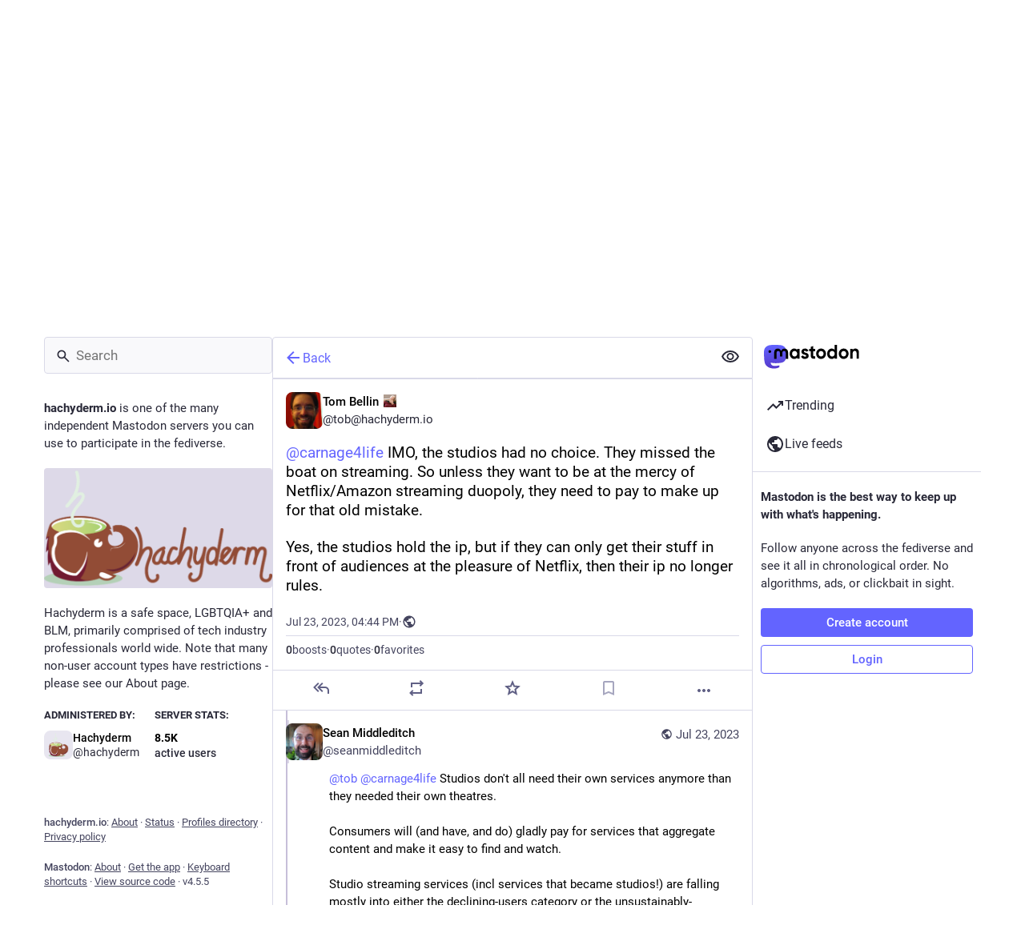

--- FILE ---
content_type: text/javascript
request_url: https://hachyderm.io/packs/streaming-DIit1BHE.js
body_size: 3043
content:
import{g as $}from"./load_locale-Fyp848fa.js";import"./client-By3tlFYA.js";import{y as _,g as G,D as N}from"./index-TEHZzOO_.js";import{b9 as x,ba as R,bb as W,bc as j,bd as B,be as M,bf as P,bg as J,bh as D,bi as L,bj as A,bk as q,bl as I,bm as F,bn as H,bo as z,G as K,bp as Q,bq as U}from"./useSelectableClick-C6FBaLSu.js";var d={},g={},w;function V(){if(w)return g;w=1,Object.defineProperty(g,"__esModule",{value:!0}),g.createBackoff=s;var t={exponential:function(a,l){return Math.floor(Math.random()*Math.pow(2,a)*l)},fibonacci:function(a,l){var e=1;if(a>e)for(var n=1,e=2,r=2;r<a;r++){var c=n+e;n=e,e=c}return Math.floor(Math.random()*e*l)}};function s(o,a){return new i(t[o],a)}function i(o,a){this.func=o,this.attempts=0,this.delay=typeof a.initialDelay<"u"?a.initialDelay:100}return i.prototype.backoff=function(){setTimeout(this.onReady,this.func(++this.attempts,this.delay))},g}const Y={},X=Object.freeze(Object.defineProperty({__proto__:null,default:Y},Symbol.toStringTag,{value:"Module"})),Z=_(X);var C;function ee(){if(C)return d;C=1,Object.defineProperty(d,"__esModule",{value:!0});var t=function(){function l(e,n){for(var r=0;r<n.length;r++){var c=n[r];c.enumerable=c.enumerable||!1,c.configurable=!0,"value"in c&&(c.writable=!0),Object.defineProperty(e,c.key,c)}}return function(e,n,r){return n&&l(e.prototype,n),r&&l(e,r),e}}();function s(l,e){if(!(l instanceof e))throw new TypeError("Cannot call a class as a function")}var i=V().createBackoff,o=typeof WebSocket<"u"?WebSocket:Z,a=function(){function l(e,n){var r=arguments.length>2&&arguments[2]!==void 0?arguments[2]:{};s(this,l),this.url=e,this.protocols=n,this.reconnectEnabled=!0,this.listeners={},this.backoff=i(r.backoff||"exponential",r),this.backoff.onReady=this.onBackoffReady.bind(this),(typeof r.connect>"u"||r.connect)&&this.open()}return t(l,[{key:"open",value:function(){var n=arguments.length>0&&arguments[0]!==void 0?arguments[0]:!1;this.isReconnect=n;var r=this.ws&&this.ws.binaryType;this.ws=new o(this.url,this.protocols),this.ws.onclose=this.onCloseCallback.bind(this),this.ws.onerror=this.onErrorCallback.bind(this),this.ws.onmessage=this.onMessageCallback.bind(this),this.ws.onopen=this.onOpenCallback.bind(this),r&&(this.ws.binaryType=r)}},{key:"onBackoffReady",value:function(n,r){this.open(!0)}},{key:"onCloseCallback",value:function(n){!this.isReconnect&&this.listeners.onclose&&this.listeners.onclose.apply(null,arguments),this.reconnectEnabled&&n.code<3e3&&this.backoff.backoff()}},{key:"onErrorCallback",value:function(){this.listeners.onerror&&this.listeners.onerror.apply(null,arguments)}},{key:"onMessageCallback",value:function(){this.listeners.onmessage&&this.listeners.onmessage.apply(null,arguments)}},{key:"onOpenCallback",value:function(){this.listeners.onopen&&this.listeners.onopen.apply(null,arguments),this.isReconnect&&this.listeners.onreconnect&&this.listeners.onreconnect.apply(null,arguments),this.isReconnect=!1}},{key:"close",value:function(n,r){typeof n>"u"&&(n=1e3),this.reconnectEnabled=!1,this.ws.close(n,r)}},{key:"send",value:function(n){this.ws.send(n)}},{key:"bufferedAmount",get:function(){return this.ws.bufferedAmount}},{key:"readyState",get:function(){return this.ws.readyState}},{key:"binaryType",get:function(){return this.ws.binaryType},set:function(n){this.ws.binaryType=n}},{key:"extensions",get:function(){return this.ws.extensions},set:function(n){this.ws.extensions=n}},{key:"protocol",get:function(){return this.ws.protocol},set:function(n){this.ws.protocol=n}},{key:"onclose",set:function(n){this.listeners.onclose=n},get:function(){return this.listeners.onclose}},{key:"onerror",set:function(n){this.listeners.onerror=n},get:function(){return this.listeners.onerror}},{key:"onmessage",set:function(n){this.listeners.onmessage=n},get:function(){return this.listeners.onmessage}},{key:"onopen",set:function(n){this.listeners.onopen=n},get:function(){return this.listeners.onopen}},{key:"onreconnect",set:function(n){this.listeners.onreconnect=n},get:function(){return this.listeners.onreconnect}}]),l}();return a.CONNECTING=o.CONNECTING,a.OPEN=o.OPEN,a.CLOSING=o.CLOSING,a.CLOSED=o.CLOSED,d.default=a,d}var te=ee();const k=G(te);let h;const p=[],b={},ne=t=>{p.push(t)},se=t=>{const s=p.indexOf(t);s!==-1&&p.splice(s,1)},E=({channelName:t,params:s,onConnect:i})=>{const o=v(t,s);b[o]=b[o]||0,b[o]===0&&h.send(JSON.stringify({type:"subscribe",stream:t,...s})),b[o]+=1,i()},T=({channelName:t,params:s,onDisconnect:i})=>{const o=v(t,s);b[o]=b[o]||1,b[o]===1&&h.readyState===k.OPEN&&h.send(JSON.stringify({type:"unsubscribe",stream:t,...s})),b[o]-=1,i()},oe={connected(){p.forEach(t=>E(t))},received(t){const{stream:s}=t;p.filter(({channelName:i,params:o})=>{const a=s[0];if(s.length===1)return i===a;const l=s[1];return["hashtag","hashtag:local"].includes(i)?i===a&&o.tag===l:i==="list"?i===a&&o.list===l:!1}).forEach(i=>{i.onReceive(t)})},disconnected(){p.forEach(t=>T(t))},reconnected(){}},v=(t,s)=>Object.keys(s).length===0?t:"".concat(t,"&").concat(Object.keys(s).map(i=>"".concat(i,"=").concat(s[i])).join("&")),ie=(t,s,i)=>(o,a)=>{const l=a().getIn(["meta","streaming_api_base_url"]),e=N(),{onConnect:n,onReceive:r,onDisconnect:c}=i(o,a);if(!e)throw new Error("Trying to connect to the streaming server but no access token is available.");if(!l.startsWith("ws")){const u=S(l,e,v(t,s),{connected(){n()},received(y){r(y)},disconnected(){c()},reconnected(){n()}});return()=>{u.close()}}const f={channelName:t,params:s,onConnect:n,onReceive:r,onDisconnect:c};return ne(f),h?h.readyState===k.OPEN&&E(f):h=S(l,e,"",oe),()=>{se(f),T(f)}},re=["update","delete","notification","conversation","filters_changed","announcement","announcement.delete","announcement.reaction"],ae=(t,s)=>{s({event:t.type,payload:t.data})},S=(t,s,i,{connected:o,received:a,disconnected:l,reconnected:e})=>{const n=i.split("&");if(i=n.shift(),t.startsWith("ws")){const c=new k("".concat(t,"/api/v1/streaming/?").concat(n.join("&")),s);return c.onopen=o,c.onmessage=f=>a(JSON.parse(f.data)),c.onclose=l,c.onreconnect=e,c}i=i.replace(/:/g,"/"),i.endsWith(":media")&&(i=i.replace("/media",""),n.push("only_media=true")),n.push("access_token=".concat(s));const r=new EventSource("".concat(t,"/api/v1/streaming/").concat(i,"?").concat(n.join("&")));return r.onopen=()=>{o()},re.forEach(c=>{r.addEventListener(c,f=>ae(f,a))}),r.onerror=l,r},O=t=>Math.floor(Math.random()*Math.floor(t)),m=(t,s,i={},o={})=>{const{messages:a}=$(),l=s.startsWith("public")||s.startsWith("hashtag");return ie(s,i,(e,n)=>{const r=n().getIn(["meta","locale"]);let c;const f=async u=>{await u(e,n),c=setTimeout(()=>f(u),2e4+O(2e4))};return{onConnect(){e(q(t)),c&&(clearTimeout(c),c=null),o.fillGaps&&e(o.fillGaps())},onDisconnect(){e(A({timeline:t})),o.fallback&&(c=setTimeout(()=>f(o.fallback),O(4e4)))},onReceive(u){switch(u.event){case"update":e(L(t,JSON.parse(u.payload),{accept:o.accept,bogusQuotePolicy:l}));break;case"status.update":e(D(JSON.parse(u.payload),{bogusQuotePolicy:l}));break;case"delete":e(J(u.payload));break;case"notification":{const y=JSON.parse(u.payload);e(M(y,a,r)),e(P(y));break}case"notifications_merged":{e(B());break}case"conversation":e(j(JSON.parse(u.payload)));break;case"announcement":e(W(JSON.parse(u.payload)));break;case"announcement.reaction":e(R(JSON.parse(u.payload)));break;case"announcement.delete":e(x(u.payload));break}}}})};async function ce(t){await t(K({maxId:void 0}));try{await t(Q())}catch(s){}await t(U())}const he=()=>m("home","user",{},{fallback:ce,fillGaps:I}),pe=({onlyMedia:t}={})=>m("community".concat(t?":media":""),"public:local".concat(t?":media":""),{},{fillGaps:()=>F({onlyMedia:t})}),me=({onlyMedia:t,onlyRemote:s}={})=>m("public".concat(s?":remote":"").concat(t?":media":""),"public".concat(s?":remote":"").concat(t?":media":""),{},{fillGaps:()=>H({onlyMedia:t,onlyRemote:s})}),ye=(t,s,i,o)=>m("hashtag:".concat(t).concat(i?":local":""),"hashtag".concat(i?":local":""),{tag:s},{accept:o}),de=()=>m("direct","direct"),ge=t=>m("list:".concat(t),"list",{list:t},{fillGaps:()=>z(t)});export{me as a,pe as b,he as c,ye as d,de as e,ge as f};
//# sourceMappingURL=streaming-DIit1BHE.js.map
